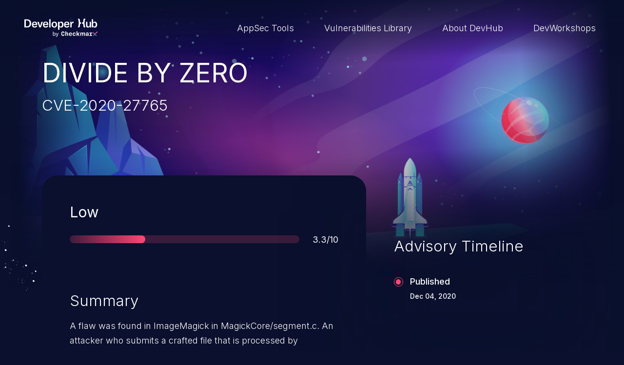

--- FILE ---
content_type: text/html; charset=UTF-8
request_url: https://devhub.checkmarx.com/cve-details/cve-2020-27765/
body_size: 7432
content:
<!doctype html>
<html lang="en-US">
<head>

	<!-- Start cookieyes banner -->
	<script id="cookieyes" type="text/javascript" src="https://cdn-cookieyes.com/client_data/b625465893342370098580f1/script.js"></script> <!-- End cookieyes banner -->

    <meta charset="UTF-8"/>
    <meta name="viewport" content="width=device-width, initial-scale=1"/>
    <meta name='robots' content='index, follow, max-image-preview:large, max-snippet:-1, max-video-preview:-1' />
	<style>img:is([sizes="auto" i], [sizes^="auto," i]) { contain-intrinsic-size: 3000px 1500px }</style>
	
	<!-- This site is optimized with the Yoast SEO plugin v26.7 - https://yoast.com/wordpress/plugins/seo/ -->
	<title>Divide By Zero in ImageMagick - CVE-2020-27765 - DevHub</title>
	<meta name="description" content="A flaw was found in ImageMagick in MagickCore/segment.c. An attacker who submits a crafted file that is processed by ImageMagick could trigger undefined behavior in the form of math division by zero. This would most likely lead to an impact to application availability, but could potentially cause other problems related to undefined behavior. This flaw affects ImageMagick versions prior to 7.0.9-0 and ImageMagick6 versions prior to 6.9.10-69." />
	<link rel="canonical" href="https://devhub.checkmarx.com/cve-details/cve-2020-27765/" />
	<meta property="og:locale" content="en_US" />
	<meta property="og:type" content="article" />
	<meta property="og:title" content="Divide By Zero in ImageMagick - CVE-2020-27765 - DevHub" />
	<meta property="og:description" content="A flaw was found in ImageMagick in MagickCore/segment.c. An attacker who submits a crafted file that is processed by ImageMagick could trigger undefined behavior in the form of math division by zero. This would most likely lead to an impact to application availability, but could potentially cause other problems related to undefined behavior. This flaw affects ImageMagick versions prior to 7.0.9-0 and ImageMagick6 versions prior to 6.9.10-69." />
	<meta property="og:url" content="https://devhub.checkmarx.com/cve-details/cve-2020-27765/" />
	<meta property="og:site_name" content="DevHub" />
	<meta property="article:modified_time" content="2023-01-09T05:39:17+00:00" />
	<meta name="twitter:card" content="summary_large_image" />
	<script type="application/ld+json" class="yoast-schema-graph">{"@context":"https://schema.org","@graph":[{"@type":"WebPage","@id":"https://devhub.checkmarx.com/cve-details/cve-2020-27765/","url":"https://devhub.checkmarx.com/cve-details/cve-2020-27765/","name":"Divide By Zero in ImageMagick - CVE-2020-27765 - DevHub","isPartOf":{"@id":"https://devhub.checkmarx.com/#website"},"datePublished":"2022-10-18T07:48:47+00:00","dateModified":"2023-01-09T05:39:17+00:00","description":"A flaw was found in ImageMagick in MagickCore/segment.c. An attacker who submits a crafted file that is processed by ImageMagick could trigger undefined behavior in the form of math division by zero. This would most likely lead to an impact to application availability, but could potentially cause other problems related to undefined behavior. This flaw affects ImageMagick versions prior to 7.0.9-0 and ImageMagick6 versions prior to 6.9.10-69.","breadcrumb":{"@id":"https://devhub.checkmarx.com/cve-details/cve-2020-27765/#breadcrumb"},"inLanguage":"en-US","potentialAction":[{"@type":"ReadAction","target":["https://devhub.checkmarx.com/cve-details/cve-2020-27765/"]}]},{"@type":"BreadcrumbList","@id":"https://devhub.checkmarx.com/cve-details/cve-2020-27765/#breadcrumb","itemListElement":[{"@type":"ListItem","position":1,"name":"Home","item":"https://devhub.checkmarx.com/"},{"@type":"ListItem","position":2,"name":"Divide By Zero in ImageMagick &#8211; CVE-2020-27765"}]},{"@type":"WebSite","@id":"https://devhub.checkmarx.com/#website","url":"https://devhub.checkmarx.com/","name":"DevHub","description":"Developer Hub by Checkmarx","publisher":{"@id":"https://devhub.checkmarx.com/#organization"},"potentialAction":[{"@type":"SearchAction","target":{"@type":"EntryPoint","urlTemplate":"https://devhub.checkmarx.com/?s={search_term_string}"},"query-input":{"@type":"PropertyValueSpecification","valueRequired":true,"valueName":"search_term_string"}}],"inLanguage":"en-US"},{"@type":"Organization","@id":"https://devhub.checkmarx.com/#organization","name":"Checkmarx","url":"https://devhub.checkmarx.com/","logo":{"@type":"ImageObject","inLanguage":"en-US","@id":"https://devhub.checkmarx.com/#/schema/logo/image/","url":"https://devhub.checkmarx.com/wp-content/uploads/2024/07/Pop_up_logo.png","contentUrl":"https://devhub.checkmarx.com/wp-content/uploads/2024/07/Pop_up_logo.png","width":1042,"height":1042,"caption":"Checkmarx"},"image":{"@id":"https://devhub.checkmarx.com/#/schema/logo/image/"}}]}</script>
	<!-- / Yoast SEO plugin. -->


<link rel='stylesheet' id='wp-block-library-css' href='https://devhub.checkmarx.com/wp-includes/css/dist/block-library/style.min.css?ver=6.8.3' type='text/css' media='all' />
<style id='wp-block-library-theme-inline-css' type='text/css'>
.wp-block-audio :where(figcaption){color:#555;font-size:13px;text-align:center}.is-dark-theme .wp-block-audio :where(figcaption){color:#ffffffa6}.wp-block-audio{margin:0 0 1em}.wp-block-code{border:1px solid #ccc;border-radius:4px;font-family:Menlo,Consolas,monaco,monospace;padding:.8em 1em}.wp-block-embed :where(figcaption){color:#555;font-size:13px;text-align:center}.is-dark-theme .wp-block-embed :where(figcaption){color:#ffffffa6}.wp-block-embed{margin:0 0 1em}.blocks-gallery-caption{color:#555;font-size:13px;text-align:center}.is-dark-theme .blocks-gallery-caption{color:#ffffffa6}:root :where(.wp-block-image figcaption){color:#555;font-size:13px;text-align:center}.is-dark-theme :root :where(.wp-block-image figcaption){color:#ffffffa6}.wp-block-image{margin:0 0 1em}.wp-block-pullquote{border-bottom:4px solid;border-top:4px solid;color:currentColor;margin-bottom:1.75em}.wp-block-pullquote cite,.wp-block-pullquote footer,.wp-block-pullquote__citation{color:currentColor;font-size:.8125em;font-style:normal;text-transform:uppercase}.wp-block-quote{border-left:.25em solid;margin:0 0 1.75em;padding-left:1em}.wp-block-quote cite,.wp-block-quote footer{color:currentColor;font-size:.8125em;font-style:normal;position:relative}.wp-block-quote:where(.has-text-align-right){border-left:none;border-right:.25em solid;padding-left:0;padding-right:1em}.wp-block-quote:where(.has-text-align-center){border:none;padding-left:0}.wp-block-quote.is-large,.wp-block-quote.is-style-large,.wp-block-quote:where(.is-style-plain){border:none}.wp-block-search .wp-block-search__label{font-weight:700}.wp-block-search__button{border:1px solid #ccc;padding:.375em .625em}:where(.wp-block-group.has-background){padding:1.25em 2.375em}.wp-block-separator.has-css-opacity{opacity:.4}.wp-block-separator{border:none;border-bottom:2px solid;margin-left:auto;margin-right:auto}.wp-block-separator.has-alpha-channel-opacity{opacity:1}.wp-block-separator:not(.is-style-wide):not(.is-style-dots){width:100px}.wp-block-separator.has-background:not(.is-style-dots){border-bottom:none;height:1px}.wp-block-separator.has-background:not(.is-style-wide):not(.is-style-dots){height:2px}.wp-block-table{margin:0 0 1em}.wp-block-table td,.wp-block-table th{word-break:normal}.wp-block-table :where(figcaption){color:#555;font-size:13px;text-align:center}.is-dark-theme .wp-block-table :where(figcaption){color:#ffffffa6}.wp-block-video :where(figcaption){color:#555;font-size:13px;text-align:center}.is-dark-theme .wp-block-video :where(figcaption){color:#ffffffa6}.wp-block-video{margin:0 0 1em}:root :where(.wp-block-template-part.has-background){margin-bottom:0;margin-top:0;padding:1.25em 2.375em}
</style>
<style id='classic-theme-styles-inline-css' type='text/css'>
/*! This file is auto-generated */
.wp-block-button__link{color:#fff;background-color:#32373c;border-radius:9999px;box-shadow:none;text-decoration:none;padding:calc(.667em + 2px) calc(1.333em + 2px);font-size:1.125em}.wp-block-file__button{background:#32373c;color:#fff;text-decoration:none}
</style>
<style id='global-styles-inline-css' type='text/css'>
:root{--wp--preset--aspect-ratio--square: 1;--wp--preset--aspect-ratio--4-3: 4/3;--wp--preset--aspect-ratio--3-4: 3/4;--wp--preset--aspect-ratio--3-2: 3/2;--wp--preset--aspect-ratio--2-3: 2/3;--wp--preset--aspect-ratio--16-9: 16/9;--wp--preset--aspect-ratio--9-16: 9/16;--wp--preset--color--black: #000000;--wp--preset--color--cyan-bluish-gray: #abb8c3;--wp--preset--color--white: #ffffff;--wp--preset--color--pale-pink: #f78da7;--wp--preset--color--vivid-red: #cf2e2e;--wp--preset--color--luminous-vivid-orange: #ff6900;--wp--preset--color--luminous-vivid-amber: #fcb900;--wp--preset--color--light-green-cyan: #7bdcb5;--wp--preset--color--vivid-green-cyan: #00d084;--wp--preset--color--pale-cyan-blue: #8ed1fc;--wp--preset--color--vivid-cyan-blue: #0693e3;--wp--preset--color--vivid-purple: #9b51e0;--wp--preset--gradient--vivid-cyan-blue-to-vivid-purple: linear-gradient(135deg,rgba(6,147,227,1) 0%,rgb(155,81,224) 100%);--wp--preset--gradient--light-green-cyan-to-vivid-green-cyan: linear-gradient(135deg,rgb(122,220,180) 0%,rgb(0,208,130) 100%);--wp--preset--gradient--luminous-vivid-amber-to-luminous-vivid-orange: linear-gradient(135deg,rgba(252,185,0,1) 0%,rgba(255,105,0,1) 100%);--wp--preset--gradient--luminous-vivid-orange-to-vivid-red: linear-gradient(135deg,rgba(255,105,0,1) 0%,rgb(207,46,46) 100%);--wp--preset--gradient--very-light-gray-to-cyan-bluish-gray: linear-gradient(135deg,rgb(238,238,238) 0%,rgb(169,184,195) 100%);--wp--preset--gradient--cool-to-warm-spectrum: linear-gradient(135deg,rgb(74,234,220) 0%,rgb(151,120,209) 20%,rgb(207,42,186) 40%,rgb(238,44,130) 60%,rgb(251,105,98) 80%,rgb(254,248,76) 100%);--wp--preset--gradient--blush-light-purple: linear-gradient(135deg,rgb(255,206,236) 0%,rgb(152,150,240) 100%);--wp--preset--gradient--blush-bordeaux: linear-gradient(135deg,rgb(254,205,165) 0%,rgb(254,45,45) 50%,rgb(107,0,62) 100%);--wp--preset--gradient--luminous-dusk: linear-gradient(135deg,rgb(255,203,112) 0%,rgb(199,81,192) 50%,rgb(65,88,208) 100%);--wp--preset--gradient--pale-ocean: linear-gradient(135deg,rgb(255,245,203) 0%,rgb(182,227,212) 50%,rgb(51,167,181) 100%);--wp--preset--gradient--electric-grass: linear-gradient(135deg,rgb(202,248,128) 0%,rgb(113,206,126) 100%);--wp--preset--gradient--midnight: linear-gradient(135deg,rgb(2,3,129) 0%,rgb(40,116,252) 100%);--wp--preset--font-size--small: 13px;--wp--preset--font-size--medium: 20px;--wp--preset--font-size--large: 36px;--wp--preset--font-size--x-large: 42px;--wp--preset--spacing--20: 0.44rem;--wp--preset--spacing--30: 0.67rem;--wp--preset--spacing--40: 1rem;--wp--preset--spacing--50: 1.5rem;--wp--preset--spacing--60: 2.25rem;--wp--preset--spacing--70: 3.38rem;--wp--preset--spacing--80: 5.06rem;--wp--preset--shadow--natural: 6px 6px 9px rgba(0, 0, 0, 0.2);--wp--preset--shadow--deep: 12px 12px 50px rgba(0, 0, 0, 0.4);--wp--preset--shadow--sharp: 6px 6px 0px rgba(0, 0, 0, 0.2);--wp--preset--shadow--outlined: 6px 6px 0px -3px rgba(255, 255, 255, 1), 6px 6px rgba(0, 0, 0, 1);--wp--preset--shadow--crisp: 6px 6px 0px rgba(0, 0, 0, 1);}:where(.is-layout-flex){gap: 0.5em;}:where(.is-layout-grid){gap: 0.5em;}body .is-layout-flex{display: flex;}.is-layout-flex{flex-wrap: wrap;align-items: center;}.is-layout-flex > :is(*, div){margin: 0;}body .is-layout-grid{display: grid;}.is-layout-grid > :is(*, div){margin: 0;}:where(.wp-block-columns.is-layout-flex){gap: 2em;}:where(.wp-block-columns.is-layout-grid){gap: 2em;}:where(.wp-block-post-template.is-layout-flex){gap: 1.25em;}:where(.wp-block-post-template.is-layout-grid){gap: 1.25em;}.has-black-color{color: var(--wp--preset--color--black) !important;}.has-cyan-bluish-gray-color{color: var(--wp--preset--color--cyan-bluish-gray) !important;}.has-white-color{color: var(--wp--preset--color--white) !important;}.has-pale-pink-color{color: var(--wp--preset--color--pale-pink) !important;}.has-vivid-red-color{color: var(--wp--preset--color--vivid-red) !important;}.has-luminous-vivid-orange-color{color: var(--wp--preset--color--luminous-vivid-orange) !important;}.has-luminous-vivid-amber-color{color: var(--wp--preset--color--luminous-vivid-amber) !important;}.has-light-green-cyan-color{color: var(--wp--preset--color--light-green-cyan) !important;}.has-vivid-green-cyan-color{color: var(--wp--preset--color--vivid-green-cyan) !important;}.has-pale-cyan-blue-color{color: var(--wp--preset--color--pale-cyan-blue) !important;}.has-vivid-cyan-blue-color{color: var(--wp--preset--color--vivid-cyan-blue) !important;}.has-vivid-purple-color{color: var(--wp--preset--color--vivid-purple) !important;}.has-black-background-color{background-color: var(--wp--preset--color--black) !important;}.has-cyan-bluish-gray-background-color{background-color: var(--wp--preset--color--cyan-bluish-gray) !important;}.has-white-background-color{background-color: var(--wp--preset--color--white) !important;}.has-pale-pink-background-color{background-color: var(--wp--preset--color--pale-pink) !important;}.has-vivid-red-background-color{background-color: var(--wp--preset--color--vivid-red) !important;}.has-luminous-vivid-orange-background-color{background-color: var(--wp--preset--color--luminous-vivid-orange) !important;}.has-luminous-vivid-amber-background-color{background-color: var(--wp--preset--color--luminous-vivid-amber) !important;}.has-light-green-cyan-background-color{background-color: var(--wp--preset--color--light-green-cyan) !important;}.has-vivid-green-cyan-background-color{background-color: var(--wp--preset--color--vivid-green-cyan) !important;}.has-pale-cyan-blue-background-color{background-color: var(--wp--preset--color--pale-cyan-blue) !important;}.has-vivid-cyan-blue-background-color{background-color: var(--wp--preset--color--vivid-cyan-blue) !important;}.has-vivid-purple-background-color{background-color: var(--wp--preset--color--vivid-purple) !important;}.has-black-border-color{border-color: var(--wp--preset--color--black) !important;}.has-cyan-bluish-gray-border-color{border-color: var(--wp--preset--color--cyan-bluish-gray) !important;}.has-white-border-color{border-color: var(--wp--preset--color--white) !important;}.has-pale-pink-border-color{border-color: var(--wp--preset--color--pale-pink) !important;}.has-vivid-red-border-color{border-color: var(--wp--preset--color--vivid-red) !important;}.has-luminous-vivid-orange-border-color{border-color: var(--wp--preset--color--luminous-vivid-orange) !important;}.has-luminous-vivid-amber-border-color{border-color: var(--wp--preset--color--luminous-vivid-amber) !important;}.has-light-green-cyan-border-color{border-color: var(--wp--preset--color--light-green-cyan) !important;}.has-vivid-green-cyan-border-color{border-color: var(--wp--preset--color--vivid-green-cyan) !important;}.has-pale-cyan-blue-border-color{border-color: var(--wp--preset--color--pale-cyan-blue) !important;}.has-vivid-cyan-blue-border-color{border-color: var(--wp--preset--color--vivid-cyan-blue) !important;}.has-vivid-purple-border-color{border-color: var(--wp--preset--color--vivid-purple) !important;}.has-vivid-cyan-blue-to-vivid-purple-gradient-background{background: var(--wp--preset--gradient--vivid-cyan-blue-to-vivid-purple) !important;}.has-light-green-cyan-to-vivid-green-cyan-gradient-background{background: var(--wp--preset--gradient--light-green-cyan-to-vivid-green-cyan) !important;}.has-luminous-vivid-amber-to-luminous-vivid-orange-gradient-background{background: var(--wp--preset--gradient--luminous-vivid-amber-to-luminous-vivid-orange) !important;}.has-luminous-vivid-orange-to-vivid-red-gradient-background{background: var(--wp--preset--gradient--luminous-vivid-orange-to-vivid-red) !important;}.has-very-light-gray-to-cyan-bluish-gray-gradient-background{background: var(--wp--preset--gradient--very-light-gray-to-cyan-bluish-gray) !important;}.has-cool-to-warm-spectrum-gradient-background{background: var(--wp--preset--gradient--cool-to-warm-spectrum) !important;}.has-blush-light-purple-gradient-background{background: var(--wp--preset--gradient--blush-light-purple) !important;}.has-blush-bordeaux-gradient-background{background: var(--wp--preset--gradient--blush-bordeaux) !important;}.has-luminous-dusk-gradient-background{background: var(--wp--preset--gradient--luminous-dusk) !important;}.has-pale-ocean-gradient-background{background: var(--wp--preset--gradient--pale-ocean) !important;}.has-electric-grass-gradient-background{background: var(--wp--preset--gradient--electric-grass) !important;}.has-midnight-gradient-background{background: var(--wp--preset--gradient--midnight) !important;}.has-small-font-size{font-size: var(--wp--preset--font-size--small) !important;}.has-medium-font-size{font-size: var(--wp--preset--font-size--medium) !important;}.has-large-font-size{font-size: var(--wp--preset--font-size--large) !important;}.has-x-large-font-size{font-size: var(--wp--preset--font-size--x-large) !important;}
:where(.wp-block-post-template.is-layout-flex){gap: 1.25em;}:where(.wp-block-post-template.is-layout-grid){gap: 1.25em;}
:where(.wp-block-columns.is-layout-flex){gap: 2em;}:where(.wp-block-columns.is-layout-grid){gap: 2em;}
:root :where(.wp-block-pullquote){font-size: 1.5em;line-height: 1.6;}
</style>
<link rel='stylesheet' id='twa-autocss____bootstrap-css' href='https://devhub.checkmarx.com/wp-content/themes/tyco-wp/auto-dist/autocss____bootstrap.3986d64b0c3b48330a6e.css?ver=6.8.3' type='text/css' media='all' />
<link rel='stylesheet' id='twa-autocss____general-css' href='https://devhub.checkmarx.com/wp-content/themes/tyco-wp/auto-dist/autocss____general.2e004b921cd352c469f0.css?ver=6.8.3' type='text/css' media='all' />
<link rel='stylesheet' id='twa-autocss____single-cve-css' href='https://devhub.checkmarx.com/wp-content/themes/tyco-wp/auto-dist/autocss____single-cve.bac9d3749b7ebd3dc7b6.css?ver=6.8.3' type='text/css' media='all' />
<link rel="https://api.w.org/" href="https://devhub.checkmarx.com/wp-json/" /><link rel="alternate" title="JSON" type="application/json" href="https://devhub.checkmarx.com/wp-json/wp/v2/cve-details/58006" /><link rel="EditURI" type="application/rsd+xml" title="RSD" href="https://devhub.checkmarx.com/xmlrpc.php?rsd" />
<link rel='shortlink' href='https://devhub.checkmarx.com/?p=58006' />
<link rel="alternate" title="oEmbed (JSON)" type="application/json+oembed" href="https://devhub.checkmarx.com/wp-json/oembed/1.0/embed?url=https%3A%2F%2Fdevhub.checkmarx.com%2Fcve-details%2Fcve-2020-27765%2F" />
<link rel="alternate" title="oEmbed (XML)" type="text/xml+oembed" href="https://devhub.checkmarx.com/wp-json/oembed/1.0/embed?url=https%3A%2F%2Fdevhub.checkmarx.com%2Fcve-details%2Fcve-2020-27765%2F&#038;format=xml" />
<link rel="icon" href="https://devhub.checkmarx.com/wp-content/uploads/2022/10/Favicon-DevSecHub-1.png" sizes="32x32" />
<link rel="icon" href="https://devhub.checkmarx.com/wp-content/uploads/2022/10/Favicon-DevSecHub-1.png" sizes="192x192" />
<link rel="apple-touch-icon" href="https://devhub.checkmarx.com/wp-content/uploads/2022/10/Favicon-DevSecHub-1.png" />
<meta name="msapplication-TileImage" content="https://devhub.checkmarx.com/wp-content/uploads/2022/10/Favicon-DevSecHub-1.png" />
	<script>
		let ajaxurl = '/wp-admin/admin-ajax.php';
	</script>
<!--
	<script async src="https://www.googletagmanager.com/gtag/js?id=G-FYEZEK9EDR"></script>
	<script>
		window.dataLayer = window.dataLayer || [];
		function gtag() {dataLayer.push( arguments );}
		gtag( 'js', new Date() );
		gtag( 'config', 'G-FYEZEK9EDR' );
	</script>
	 -->
	
<!-- Google tag (gtag.js) -->
<script async src="https://www.googletagmanager.com/gtag/js?id=G-TGCYJYTE53"></script>
<script>
  window.dataLayer = window.dataLayer || [];
  function gtag(){dataLayer.push(arguments);}
  gtag('js', new Date());

  gtag('config', 'G-TGCYJYTE53');
</script>
</head>

<body class="wp-singular cve-details-template-default single single-cve-details postid-58006 wp-theme-tyco-wp">

<a id="move-to-main" class="visually-hidden-focusable" href="#main">Skip to main content</a>
<header id="header">
	<nav class="navbar navbar-expand-lg" aria-label="Main navigation">
		<div class="container-fluid">

			<a class="navbar-brand" href="https://devhub.checkmarx.com" title="Goto website home page">
				<img data-src="https://devhub.checkmarx.com/wp-content/themes/tyco-wp/assets/images/logo-devhub-light.svg" alt="Developer Hub by Checkmarx" width="200" height="50" class="lazy">
			</a>

			
				<span class="navbar-toggler">
					<input type="checkbox" data-bs-toggle="modal" data-bs-target="#navbarMenu" aria-label="Toggle navigation menu">
					 <span class="hamburger-box">
						 <span class="hamburger-inner"></span>
						 <span class="hamburger-inner"></span>
						 <span class="hamburger-inner"></span>
					 </span>
				</span>


				<div class="modal fade" tabindex="-1" aria-hidden="true" id="navbarMenu">
					<div class="modal-dialog modal-dialog-centered">
						<div class="modal-content">
							<ul class="navbar-nav" role="menubar">
																	<li class="nav-item" role="none">
										<a class="nav-link " role="menuitem"  href="https://devhub.checkmarx.com/dev-tools-lobby/" target="">
											AppSec Tools										</a>
									</li>
																	<li class="nav-item" role="none">
										<a class="nav-link " role="menuitem"  href="https://devhub.checkmarx.com/advisories/" target="">
											Vulnerabilities Library										</a>
									</li>
																	<li class="nav-item" role="none">
										<a class="nav-link " role="menuitem"  href="https://devhub.checkmarx.com/about/" target="">
											About DevHub										</a>
									</li>
																	<li class="nav-item" role="none">
										<a class="nav-link " role="menuitem"  href="https://workshops.checkmarx.com" target="">
											DevWorkshops										</a>
									</li>
															</ul>
						</div>
					</div>
				</div>

				<div class="navbar-collapse">
					<ul class="navbar-nav" role="menubar">
													<li class="nav-item" role="none">
								<a class="nav-link " role="menuitem"  href="https://devhub.checkmarx.com/dev-tools-lobby/" target="">
									AppSec Tools								</a>
							</li>
													<li class="nav-item" role="none">
								<a class="nav-link " role="menuitem"  href="https://devhub.checkmarx.com/advisories/" target="">
									Vulnerabilities Library								</a>
							</li>
													<li class="nav-item" role="none">
								<a class="nav-link " role="menuitem"  href="https://devhub.checkmarx.com/about/" target="">
									About DevHub								</a>
							</li>
													<li class="nav-item" role="none">
								<a class="nav-link " role="menuitem"  href="https://workshops.checkmarx.com" target="">
									DevWorkshops								</a>
							</li>
											</ul>
				</div>
					</div>
	</nav>
</header>

<main id="main" >

	<div class="hero-wrapper scroll-th-track" data-th-offset="1" data-th-duration="1.5">
		<section id="hero" class="scroll-track scroll-sec-track" data-boolean="true" data-revert="true" data-sec-offset="1.1" data-sec-scroll-end="false">
			<div class="hero-background">
				<div class="hero-background-wrap">
					<img data-src="https://devhub.checkmarx.com/wp-content/themes/tyco-wp/assets/images/heroes/cve-hero.svg" alt="" width="2560" height="1489" aria-hidden="true" role="presentation" class="lazy bg">
					<span class="engine"></span>
					<img data-src="https://devhub.checkmarx.com/wp-content/themes/tyco-wp/assets/images/heroes/spaceship.svg" alt="" width="170" height="373" aria-hidden="true" role="presentation" class="lazy rocket">
				</div>
			</div>
		</section>
	</div>

	<section id="cve-header" class="scroll-track step-reveal" data-boolean="true">
		<div class="container">
			<h1><span>Divide By Zero </span></h1>

							<h2>CVE-2020-27765</h2>
			
					</div>
	</section>


	<section id="cve-info" class="scroll-track" data-duration="1" data-offset=".5">

		<img data-src="https://devhub.checkmarx.com/wp-content/themes/tyco-wp/assets/images/backgrounds/stars.svg" class="lazy stars" alt="" role="presentation" aria-hidden="true" width="226" height="192">
		<img data-src="https://devhub.checkmarx.com/wp-content/themes/tyco-wp/assets/images/backgrounds/small-rock.svg" class="lazy small-rock" alt="" role="presentation" aria-hidden="true" width="26" height="58">

		<div class="container">

			<img data-src="https://devhub.checkmarx.com/wp-content/themes/tyco-wp/assets/images/backgrounds/stars.svg" class="lazy stars" alt="" role="presentation" aria-hidden="true" width="226" height="192">

			<div class="cve-card scroll-track" data-boolean="true">

				<div class="cve-card__progressbar" style="--bar-total:33%">
					<div class="cve-card__score">
													<span class="priority"><span class="visually-hidden">Severity </span>Low</span>
											</div>
					<div class="cve-card__score progress__score">
						<div class="progress" aria-hidden="true" role="presentation">
							<div class="progress-bar"></div>
						</div>
						<span class="score"><span class="visually-hidden">Score </span>3.3/10</span>
					</div>
				</div>


									<div class="summary scroll-track step-reveal" data-boolean="true">
						<h2>Summary</h2>
						<p class="info truncate">A flaw was found in ImageMagick in MagickCore/segment.c. An attacker who submits a crafted file that is processed by ImageMagick could trigger undefined behavior in the form of math division by zero. This would most likely lead to an impact to application availability, but could potentially cause other problems related to undefined behavior. This flaw affects ImageMagick versions prior to 7.0.9-0 and ImageMagick6 versions prior to 6.9.10-69.</p>
					</div>
				



									<ul class="cvss-list scroll-track step-reveal" data-boolean="true">
													<li>
							<span class="icon">
								<svg aria-hidden="true" role="presentation">
									<use xlink:href="#icon-attack-complexity"></use>
								</svg>
							</span>
								<label for="cvss-attackComplexity">Attack Complexity:</label>
								<span id="cvss-attackComplexity">LOW</span>
							</li>
													<li>
							<span class="icon">
								<svg aria-hidden="true" role="presentation">
									<use xlink:href="#icon-attack-vector"></use>
								</svg>
							</span>
								<label for="cvss-attackVector">Attack Vector:</label>
								<span id="cvss-attackVector">LOCAL</span>
							</li>
													<li>
							<span class="icon">
								<svg aria-hidden="true" role="presentation">
									<use xlink:href="#icon-integrity"></use>
								</svg>
							</span>
								<label for="cvss-integrityImpact">Integrity Impact:</label>
								<span id="cvss-integrityImpact">NONE</span>
							</li>
													<li>
							<span class="icon">
								<svg aria-hidden="true" role="presentation">
									<use xlink:href="#icon-scope"></use>
								</svg>
							</span>
								<label for="cvss-scope">Scope:</label>
								<span id="cvss-scope">UNCHANGED</span>
							</li>
													<li>
							<span class="icon">
								<svg aria-hidden="true" role="presentation">
									<use xlink:href="#icon-user"></use>
								</svg>
							</span>
								<label for="cvss-userInteraction">User Interaction:</label>
								<span id="cvss-userInteraction">REQUIRED</span>
							</li>
													<li>
							<span class="icon">
								<svg aria-hidden="true" role="presentation">
									<use xlink:href="#icon-privileges"></use>
								</svg>
							</span>
								<label for="cvss-privilegesRequired">Privileges Required:</label>
								<span id="cvss-privilegesRequired">NONE</span>
							</li>
													<li>
							<span class="icon">
								<svg aria-hidden="true" role="presentation">
									<use xlink:href="#icon-confidentiality"></use>
								</svg>
							</span>
								<label for="cvss-confidentialityImpact">Confidentiality Impact:</label>
								<span id="cvss-confidentialityImpact">NONE</span>
							</li>
													<li>
							<span class="icon">
								<svg aria-hidden="true" role="presentation">
									<use xlink:href="#icon-availability"></use>
								</svg>
							</span>
								<label for="cvss-availabilityImpact">Availability Impact:</label>
								<span id="cvss-availabilityImpact">LOW</span>
							</li>
											</ul>
				
				<span class="hr" role="presentation" aria-hidden="true"></span>


									<div class="cwe scroll-track step-reveal" data-boolean="true">
						<h2>CWE-369 - Divide By Zero</h2>
						<p class="info truncate">The product divides a value by&nbsp;zero.</p>
					</div>
				




									<div class="references">
						<h2>References</h2>
						<ul class="references-list inline-list scroll-track step-reveal" data-boolean="true">
															<li>
								<span class="icon">
									<svg aria-hidden="true" role="presentation">
										<use xlink:href="#icon-issue"></use>
									</svg>
								</span>
									<a href="https://bugzilla.redhat.com/show_bug.cgi?id=1894684" target="_blank" class="arrow-link">
										<span>Issue</span>
										<svg aria-hidden="true" role="presentation">
											<use xlink:href="#arrow-right"></use>
										</svg>
									</a>
								</li>
															<li>
								<span class="icon">
									<svg aria-hidden="true" role="presentation">
										<use xlink:href="#icon-issue"></use>
									</svg>
								</span>
									<a href="https://github.com/ImageMagick/ImageMagick/issues/1730" target="_blank" class="arrow-link">
										<span>Issue</span>
										<svg aria-hidden="true" role="presentation">
											<use xlink:href="#arrow-right"></use>
										</svg>
									</a>
								</li>
															<li>
								<span class="icon">
									<svg aria-hidden="true" role="presentation">
										<use xlink:href="#icon-advisory"></use>
									</svg>
								</span>
									<a href="https://ubuntu.com/security/CVE-2020-27765" target="_blank" class="arrow-link">
										<span>Advisory</span>
										<svg aria-hidden="true" role="presentation">
											<use xlink:href="#arrow-right"></use>
										</svg>
									</a>
								</li>
													</ul>
					</div>
							</div>


			<div class="cve-aside">


									<div class="advisory scroll-track" data-boolean="true">
						<h2>Advisory Timeline</h2>

						<ul class="timeline-list step-reveal">
															<li>
									<span role="presentation" aria-hidden="true" class="dot"></span>
									<span class="item">
								Published								<time>Dec 04, 2020</time>
							</span>
								</li>
													</ul>

					</div>
				
			</div>
		</div>

	</section>

	<aside id="suggested-tools" class="scroll-track step-reveal" data-boolean="true">
		<div class="container text-center">
			<h2 class="uppercase">Explore new galaxies</h2>

			<div class="swiper">
				<ul class="list-unstyled swiper-wrapper">
											<li class="swiper-slide">
							
<div class="card card-minimal">
	<div class="card-body">
		<h3 class="card-title">
					<a class="stretched-link" href="https://devhub.checkmarx.com/tool/chainjacking/">ChainJacking</a>
				</h3>
					<ul class="inline-list">
									<li class="badge bg-outline-secondary">Free download</li>
									<li class="badge bg-outline-secondary">Supply Chain Security</li>
							</ul>
			</div>
</div>
						</li>
											<li class="swiper-slide">
							
<div class="card card-minimal">
	<div class="card-body">
		<h3 class="card-title">
					<a class="stretched-link" href="https://devhub.checkmarx.com/tool/jetbrains-ide/">JetBrains IDE</a>
				</h3>
					<ul class="inline-list">
									<li class="badge bg-outline-secondary">Free download</li>
									<li class="badge bg-outline-secondary">IDE plugin</li>
							</ul>
			</div>
</div>
						</li>
											<li class="swiper-slide">
							
<div class="card card-minimal">
	<div class="card-body">
		<h3 class="card-title">
					<a class="stretched-link" href="https://devhub.checkmarx.com/tool/kics-saas/">KICS SaaS</a>
				</h3>
					<ul class="inline-list">
									<li class="badge bg-outline-secondary">IaC</li>
							</ul>
			</div>
</div>
						</li>
									</ul>
			</div>

		</div>
	</aside>

	<div id="cve-footer">
		<div class="hero-background">
			<div class="hero-background-wrap">
				<img data-src="https://devhub.checkmarx.com/wp-content/themes/tyco-wp/assets/images/backgrounds/cve-footer.svg" alt="" width="2560" height="1573" aria-hidden="true" role="presentation" class="lazy">
			</div>
		</div>
	</div>


</main>

<footer id="footer">
	<div class="container-fluid">
		<a class="logo" href="https://devhub.checkmarx.com" title="Goto website home page">
			<img data-src="https://devhub.checkmarx.com/wp-content/themes/tyco-wp/assets/images/logo-devhub-light.svg" alt="Developer Hub by Checkmarx" width="200" height="50" class="lazy">
		</a>

		
			<ul class="navbar-nav" role="menubar">
									<li class="nav-item" role="none">
						<a class="nav-link " role="menuitem"  href="https://devhub.checkmarx.com/dev-tools-lobby/" target="">
							DevSec Tools						</a>
					</li>
									<li class="nav-item" role="none">
						<a class="nav-link " role="menuitem"  href="https://devhub.checkmarx.com/advisories/" target="">
							Vulnerabilities DB						</a>
					</li>
									<li class="nav-item" role="none">
						<a class="nav-link " role="menuitem"  href="https://devhub.checkmarx.com/webinars-events/" target="">
							Webinars & Events						</a>
					</li>
									<li class="nav-item" role="none">
						<a class="nav-link " role="menuitem"  href="https://devhub.checkmarx.com/about/" target="">
							About						</a>
					</li>
							</ul>

		
		<div class="newsletter">
			<h2 class="uppercase">Stay up to date with our newsletter!</h2>
			<form id="newsletter-form" novalidate="novalidate">
				<div class="form-regular">
					<input type="email" class="form-control" id="newsletter-email" placeholder="Your Email..." required aria-required="true">
					<label for="floatingInput" class="visually-hidden">Your Email...</label>

					<button type="submit" class="btn btn-submit">
						<span class="visually-hidden">Submit form</span>
						<svg aria-hidden="true" role="presentation">
							<use xlink:href="#arrow-right"></use>
						</svg>
					</button>
				</div>
				<span id="newsletter-form-message" aria-live="assertive" role="alert"></span>
			</form>
		</div>

		<div class="social">
							<a href="https://checkmarx.com/" target="_blank">Checkmarx Website</a>
			
							<ul class="inline-list">
											<li>
							<a href="https://www.youtube.com/user/CheckmarxResearchLab" target="_blank" title="Follow us on Youtube">
								<svg aria-hidden="true" role="presentation">
									<use xlink:href="#icon-youtube"></use>
								</svg>
							</a>
						</li>
											<li>
							<a href="https://twitter.com/checkmarx" target="_blank" title="Follow us on Twitter">
								<svg aria-hidden="true" role="presentation">
									<use xlink:href="#icon-twitter"></use>
								</svg>
							</a>
						</li>
											<li>
							<a href="https://www.facebook.com/Checkmarx.Source.Code.Analysis" target="_blank" title="Follow us on Facebook">
								<svg aria-hidden="true" role="presentation">
									<use xlink:href="#icon-facebook"></use>
								</svg>
							</a>
						</li>
											<li>
							<a href="https://www.linkedin.com/company/checkmarx" target="_blank" title="Follow us on Linkedin">
								<svg aria-hidden="true" role="presentation">
									<use xlink:href="#icon-linkedin"></use>
								</svg>
							</a>
						</li>
									</ul>
					</div>

		
			<ul class="navbar-nav submenu" role="menubar">
									<li class="nav-item" role="none">
						<a class="nav-link " role="menuitem"  href="https://devhub.checkmarx.com/terms-conditions/" target="">
							Terms &#038; conditions						</a>
					</li>
									<li class="nav-item" role="none">
						<a class="nav-link " role="menuitem"  href="https://devhub.checkmarx.com/disclosure-policy/" target="">
							Vulnerability Disclosure Policy						</a>
					</li>
									<li class="nav-item" role="none">
						<a class="nav-link " role="menuitem"  href="https://devhub.checkmarx.com/privacy-policy/" target="">
							Privacy Policy						</a>
					</li>
							</ul>

		
	</div>
</footer>
<script>window.tyco__JS_smdi = {"temp_uri":"https:\/\/devhub.checkmarx.com\/wp-content\/themes\/tyco-wp"};</script><script>window.tyco__JS_lng = {"read_more":"Show more","read_less":"Show less","form_validator_errors":{"filter_email":"Please enter a valid email address."},"newsletter_success":"Thanks for joining our newsletter!"};</script><script type="speculationrules">
{"prefetch":[{"source":"document","where":{"and":[{"href_matches":"\/*"},{"not":{"href_matches":["\/wp-*.php","\/wp-admin\/*","\/wp-content\/uploads\/*","\/wp-content\/*","\/wp-content\/plugins\/*","\/wp-content\/themes\/tyco-wp\/*","\/*\\?(.+)"]}},{"not":{"selector_matches":"a[rel~=\"nofollow\"]"}},{"not":{"selector_matches":".no-prefetch, .no-prefetch a"}}]},"eagerness":"conservative"}]}
</script>
<script type="text/javascript" src="https://devhub.checkmarx.com/wp-content/themes/tyco-wp/auto-dist/bootstrap.3fb88e76ad3b78d78d4d.js?ver=6.8.3" id="twa-bootstrap-js"></script>
<script type="text/javascript" src="https://devhub.checkmarx.com/wp-content/themes/tyco-wp/auto-dist/theme_shared.245028faf4a0d766cdda.js?ver=6.8.3" id="twa-theme_shared-js"></script>
<script type="text/javascript" src="https://devhub.checkmarx.com/wp-content/themes/tyco-wp/auto-dist/single-cve.db0982c421a2f7ab8097.js?ver=6.8.3" id="twa-single-cve-js"></script>
</body>
</html>


--- FILE ---
content_type: text/css
request_url: https://devhub.checkmarx.com/wp-content/themes/tyco-wp/auto-dist/autocss____general.2e004b921cd352c469f0.css?ver=6.8.3
body_size: 9553
content:
@import url(https://fonts.googleapis.com/css2?family=Inter:wght@300;400;500;600;700&display=swap);
/**
 * Swiper 7.2.0
 * Most modern mobile touch slider and framework with hardware accelerated transitions
 * https://swiperjs.com
 *
 * Copyright 2014-2021 Vladimir Kharlampidi
 *
 * Released under the MIT License
 *
 * Released on: October 27, 2021
 */

@font-face{font-family:swiper-icons;src:url("data:application/font-woff;charset=utf-8;base64, [base64]//wADZ2x5ZgAAAywAAADMAAAD2MHtryVoZWFkAAABbAAAADAAAAA2E2+eoWhoZWEAAAGcAAAAHwAAACQC9gDzaG10eAAAAigAAAAZAAAArgJkABFsb2NhAAAC0AAAAFoAAABaFQAUGG1heHAAAAG8AAAAHwAAACAAcABAbmFtZQAAA/gAAAE5AAACXvFdBwlwb3N0AAAFNAAAAGIAAACE5s74hXjaY2BkYGAAYpf5Hu/j+W2+MnAzMYDAzaX6QjD6/4//Bxj5GA8AuRwMYGkAPywL13jaY2BkYGA88P8Agx4j+/8fQDYfA1AEBWgDAIB2BOoAeNpjYGRgYNBh4GdgYgABEMnIABJzYNADCQAACWgAsQB42mNgYfzCOIGBlYGB0YcxjYGBwR1Kf2WQZGhhYGBiYGVmgAFGBiQQkOaawtDAoMBQxXjg/wEGPcYDDA4wNUA2CCgwsAAAO4EL6gAAeNpj2M0gyAACqxgGNWBkZ2D4/wMA+xkDdgAAAHjaY2BgYGaAYBkGRgYQiAHyGMF8FgYHIM3DwMHABGQrMOgyWDLEM1T9/w8UBfEMgLzE////P/5//f/V/xv+r4eaAAeMbAxwIUYmIMHEgKYAYjUcsDAwsLKxc3BycfPw8jEQA/[base64]/uznmfPFBNODM2K7MTQ45YEAZqGP81AmGGcF3iPqOop0r1SPTaTbVkfUe4HXj97wYE+yNwWYxwWu4v1ugWHgo3S1XdZEVqWM7ET0cfnLGxWfkgR42o2PvWrDMBSFj/IHLaF0zKjRgdiVMwScNRAoWUoH78Y2icB/yIY09An6AH2Bdu/UB+yxopYshQiEvnvu0dURgDt8QeC8PDw7Fpji3fEA4z/PEJ6YOB5hKh4dj3EvXhxPqH/SKUY3rJ7srZ4FZnh1PMAtPhwP6fl2PMJMPDgeQ4rY8YT6Gzao0eAEA409DuggmTnFnOcSCiEiLMgxCiTI6Cq5DZUd3Qmp10vO0LaLTd2cjN4fOumlc7lUYbSQcZFkutRG7g6JKZKy0RmdLY680CDnEJ+UMkpFFe1RN7nxdVpXrC4aTtnaurOnYercZg2YVmLN/d/gczfEimrE/fs/bOuq29Zmn8tloORaXgZgGa78yO9/cnXm2BpaGvq25Dv9S4E9+5SIc9PqupJKhYFSSl47+Qcr1mYNAAAAeNptw0cKwkAAAMDZJA8Q7OUJvkLsPfZ6zFVERPy8qHh2YER+3i/BP83vIBLLySsoKimrqKqpa2hp6+jq6RsYGhmbmJqZSy0sraxtbO3sHRydnEMU4uR6yx7JJXveP7WrDycAAAAAAAH//wACeNpjYGRgYOABYhkgZgJCZgZNBkYGLQZtIJsFLMYAAAw3ALgAeNolizEKgDAQBCchRbC2sFER0YD6qVQiBCv/H9ezGI6Z5XBAw8CBK/m5iQQVauVbXLnOrMZv2oLdKFa8Pjuru2hJzGabmOSLzNMzvutpB3N42mNgZGBg4GKQYzBhYMxJLMlj4GBgAYow/P/PAJJhLM6sSoWKfWCAAwDAjgbRAAB42mNgYGBkAIIbCZo5IPrmUn0hGA0AO8EFTQAA");font-weight:400;font-style:normal}:root{--swiper-theme-color:#007aff}.swiper{margin-left:auto;margin-right:auto;position:relative;overflow:hidden;list-style:none;padding:0;z-index:1}.swiper-vertical>.swiper-wrapper{flex-direction:column}.swiper-wrapper{position:relative;width:100%;height:100%;z-index:1;display:flex;transition-property:transform;box-sizing:content-box}.swiper-android .swiper-slide,.swiper-wrapper{transform:translate3d(0px,0,0)}.swiper-pointer-events{touch-action:pan-y}.swiper-pointer-events.swiper-vertical{touch-action:pan-x}.swiper-slide{flex-shrink:0;width:100%;height:100%;position:relative;transition-property:transform}.swiper-slide-invisible-blank{visibility:hidden}.swiper-autoheight,.swiper-autoheight .swiper-slide{height:auto}.swiper-autoheight .swiper-wrapper{align-items:flex-start;transition-property:transform,height}.swiper-3d,.swiper-3d.swiper-css-mode .swiper-wrapper{perspective:1200px}.swiper-3d .swiper-cube-shadow,.swiper-3d .swiper-slide,.swiper-3d .swiper-slide-shadow,.swiper-3d .swiper-slide-shadow-bottom,.swiper-3d .swiper-slide-shadow-left,.swiper-3d .swiper-slide-shadow-right,.swiper-3d .swiper-slide-shadow-top,.swiper-3d .swiper-wrapper{transform-style:preserve-3d}.swiper-3d .swiper-slide-shadow,.swiper-3d .swiper-slide-shadow-bottom,.swiper-3d .swiper-slide-shadow-left,.swiper-3d .swiper-slide-shadow-right,.swiper-3d .swiper-slide-shadow-top{position:absolute;left:0;top:0;width:100%;height:100%;pointer-events:none;z-index:10}.swiper-3d .swiper-slide-shadow{background:rgba(0,0,0,.15)}.swiper-3d .swiper-slide-shadow-left{background-image:linear-gradient(to left,rgba(0,0,0,.5),rgba(0,0,0,0))}.swiper-3d .swiper-slide-shadow-right{background-image:linear-gradient(to right,rgba(0,0,0,.5),rgba(0,0,0,0))}.swiper-3d .swiper-slide-shadow-top{background-image:linear-gradient(to top,rgba(0,0,0,.5),rgba(0,0,0,0))}.swiper-3d .swiper-slide-shadow-bottom{background-image:linear-gradient(to bottom,rgba(0,0,0,.5),rgba(0,0,0,0))}.swiper-css-mode>.swiper-wrapper{overflow:auto;scrollbar-width:none;-ms-overflow-style:none}.swiper-css-mode>.swiper-wrapper::-webkit-scrollbar{display:none}.swiper-css-mode>.swiper-wrapper>.swiper-slide{scroll-snap-align:start start}.swiper-horizontal.swiper-css-mode>.swiper-wrapper{scroll-snap-type:x mandatory}.swiper-vertical.swiper-css-mode>.swiper-wrapper{scroll-snap-type:y mandatory}.swiper-centered>.swiper-wrapper::before{content:'';flex-shrink:0;order:9999}.swiper-centered.swiper-horizontal>.swiper-wrapper>.swiper-slide:first-child{margin-inline-start:var(--swiper-centered-offset-before)}.swiper-centered.swiper-horizontal>.swiper-wrapper::before{height:100%;min-height:1px;width:var(--swiper-centered-offset-after)}.swiper-centered.swiper-vertical>.swiper-wrapper>.swiper-slide:first-child{margin-block-start:var(--swiper-centered-offset-before)}.swiper-centered.swiper-vertical>.swiper-wrapper::before{width:100%;min-width:1px;height:var(--swiper-centered-offset-after)}.swiper-centered>.swiper-wrapper>.swiper-slide{scroll-snap-align:center center}.swiper-virtual.swiper-css-mode .swiper-wrapper::after{content:'';position:absolute;left:0;top:0;pointer-events:none}.swiper-virtual.swiper-css-mode.swiper-horizontal .swiper-wrapper::after{height:1px;width:var(--swiper-virtual-size)}.swiper-virtual.swiper-css-mode.swiper-vertical .swiper-wrapper::after{width:1px;height:var(--swiper-virtual-size)}:root{--swiper-navigation-size:44px}.swiper-button-next,.swiper-button-prev{position:absolute;top:50%;width:calc(var(--swiper-navigation-size)/ 44 * 27);height:var(--swiper-navigation-size);margin-top:calc(0px - (var(--swiper-navigation-size)/ 2));z-index:10;cursor:pointer;display:flex;align-items:center;justify-content:center;color:var(--swiper-navigation-color,var(--swiper-theme-color))}.swiper-button-next.swiper-button-disabled,.swiper-button-prev.swiper-button-disabled{opacity:.35;cursor:auto;pointer-events:none}.swiper-button-next:after,.swiper-button-prev:after{font-family:swiper-icons;font-size:var(--swiper-navigation-size);text-transform:none!important;letter-spacing:0;text-transform:none;font-variant:initial;line-height:1}.swiper-button-prev,.swiper-rtl .swiper-button-next{left:10px;right:auto}.swiper-button-prev:after,.swiper-rtl .swiper-button-next:after{content:'prev'}.swiper-button-next,.swiper-rtl .swiper-button-prev{right:10px;left:auto}.swiper-button-next:after,.swiper-rtl .swiper-button-prev:after{content:'next'}.swiper-button-lock{display:none}.swiper-pagination{position:absolute;text-align:center;transition:.3s opacity;transform:translate3d(0,0,0);z-index:10}.swiper-pagination.swiper-pagination-hidden{opacity:0}.swiper-horizontal>.swiper-pagination-bullets,.swiper-pagination-bullets.swiper-pagination-horizontal,.swiper-pagination-custom,.swiper-pagination-fraction{bottom:10px;left:0;width:100%}.swiper-pagination-bullets-dynamic{overflow:hidden;font-size:0}.swiper-pagination-bullets-dynamic .swiper-pagination-bullet{transform:scale(.33);position:relative}.swiper-pagination-bullets-dynamic .swiper-pagination-bullet-active{transform:scale(1)}.swiper-pagination-bullets-dynamic .swiper-pagination-bullet-active-main{transform:scale(1)}.swiper-pagination-bullets-dynamic .swiper-pagination-bullet-active-prev{transform:scale(.66)}.swiper-pagination-bullets-dynamic .swiper-pagination-bullet-active-prev-prev{transform:scale(.33)}.swiper-pagination-bullets-dynamic .swiper-pagination-bullet-active-next{transform:scale(.66)}.swiper-pagination-bullets-dynamic .swiper-pagination-bullet-active-next-next{transform:scale(.33)}.swiper-pagination-bullet{width:var(--swiper-pagination-bullet-width,var(--swiper-pagination-bullet-size,8px));height:var(--swiper-pagination-bullet-height,var(--swiper-pagination-bullet-size,8px));display:inline-block;border-radius:50%;background:var(--swiper-pagination-bullet-inactive-color,#000);opacity:var(--swiper-pagination-bullet-inactive-opacity, .2)}button.swiper-pagination-bullet{border:none;margin:0;padding:0;box-shadow:none;-webkit-appearance:none;appearance:none}.swiper-pagination-clickable .swiper-pagination-bullet{cursor:pointer}.swiper-pagination-bullet:only-child{display:none!important}.swiper-pagination-bullet-active{opacity:var(--swiper-pagination-bullet-opacity, 1);background:var(--swiper-pagination-color,var(--swiper-theme-color))}.swiper-pagination-vertical.swiper-pagination-bullets,.swiper-vertical>.swiper-pagination-bullets{right:10px;top:50%;transform:translate3d(0px,-50%,0)}.swiper-pagination-vertical.swiper-pagination-bullets .swiper-pagination-bullet,.swiper-vertical>.swiper-pagination-bullets .swiper-pagination-bullet{margin:var(--swiper-pagination-bullet-vertical-gap,6px) 0;display:block}.swiper-pagination-vertical.swiper-pagination-bullets.swiper-pagination-bullets-dynamic,.swiper-vertical>.swiper-pagination-bullets.swiper-pagination-bullets-dynamic{top:50%;transform:translateY(-50%);width:8px}.swiper-pagination-vertical.swiper-pagination-bullets.swiper-pagination-bullets-dynamic .swiper-pagination-bullet,.swiper-vertical>.swiper-pagination-bullets.swiper-pagination-bullets-dynamic .swiper-pagination-bullet{display:inline-block;transition:.2s transform,.2s top}.swiper-horizontal>.swiper-pagination-bullets .swiper-pagination-bullet,.swiper-pagination-horizontal.swiper-pagination-bullets .swiper-pagination-bullet{margin:0 var(--swiper-pagination-bullet-horizontal-gap,4px)}.swiper-horizontal>.swiper-pagination-bullets.swiper-pagination-bullets-dynamic,.swiper-pagination-horizontal.swiper-pagination-bullets.swiper-pagination-bullets-dynamic{left:50%;transform:translateX(-50%);white-space:nowrap}.swiper-horizontal>.swiper-pagination-bullets.swiper-pagination-bullets-dynamic .swiper-pagination-bullet,.swiper-pagination-horizontal.swiper-pagination-bullets.swiper-pagination-bullets-dynamic .swiper-pagination-bullet{transition:.2s transform,.2s left}.swiper-horizontal.swiper-rtl>.swiper-pagination-bullets-dynamic .swiper-pagination-bullet{transition:.2s transform,.2s right}.swiper-pagination-progressbar{background:rgba(0,0,0,.25);position:absolute}.swiper-pagination-progressbar .swiper-pagination-progressbar-fill{background:var(--swiper-pagination-color,var(--swiper-theme-color));position:absolute;left:0;top:0;width:100%;height:100%;transform:scale(0);transform-origin:left top}.swiper-rtl .swiper-pagination-progressbar .swiper-pagination-progressbar-fill{transform-origin:right top}.swiper-horizontal>.swiper-pagination-progressbar,.swiper-pagination-progressbar.swiper-pagination-horizontal,.swiper-pagination-progressbar.swiper-pagination-vertical.swiper-pagination-progressbar-opposite,.swiper-vertical>.swiper-pagination-progressbar.swiper-pagination-progressbar-opposite{width:100%;height:4px;left:0;top:0}.swiper-horizontal>.swiper-pagination-progressbar.swiper-pagination-progressbar-opposite,.swiper-pagination-progressbar.swiper-pagination-horizontal.swiper-pagination-progressbar-opposite,.swiper-pagination-progressbar.swiper-pagination-vertical,.swiper-vertical>.swiper-pagination-progressbar{width:4px;height:100%;left:0;top:0}.swiper-pagination-lock{display:none}.swiper-scrollbar{border-radius:10px;position:relative;-ms-touch-action:none;background:rgba(0,0,0,.1)}.swiper-horizontal>.swiper-scrollbar{position:absolute;left:1%;bottom:3px;z-index:50;height:5px;width:98%}.swiper-vertical>.swiper-scrollbar{position:absolute;right:3px;top:1%;z-index:50;width:5px;height:98%}.swiper-scrollbar-drag{height:100%;width:100%;position:relative;background:rgba(0,0,0,.5);border-radius:10px;left:0;top:0}.swiper-scrollbar-cursor-drag{cursor:move}.swiper-scrollbar-lock{display:none}.swiper-zoom-container{width:100%;height:100%;display:flex;justify-content:center;align-items:center;text-align:center}.swiper-zoom-container>canvas,.swiper-zoom-container>img,.swiper-zoom-container>svg{max-width:100%;max-height:100%;object-fit:contain}.swiper-slide-zoomed{cursor:move}.swiper-lazy-preloader{width:42px;height:42px;position:absolute;left:50%;top:50%;margin-left:-21px;margin-top:-21px;z-index:10;transform-origin:50%;animation:swiper-preloader-spin 1s infinite linear;box-sizing:border-box;border:4px solid var(--swiper-preloader-color,var(--swiper-theme-color));border-radius:50%;border-top-color:transparent}.swiper-lazy-preloader-white{--swiper-preloader-color:#fff}.swiper-lazy-preloader-black{--swiper-preloader-color:#000}@keyframes swiper-preloader-spin{100%{transform:rotate(360deg)}}.swiper .swiper-notification{position:absolute;left:0;top:0;pointer-events:none;opacity:0;z-index:-1000}.swiper-free-mode>.swiper-wrapper{transition-timing-function:ease-out;margin:0 auto}.swiper-grid>.swiper-wrapper{flex-wrap:wrap}.swiper-grid-column>.swiper-wrapper{flex-wrap:wrap;flex-direction:column}.swiper-fade.swiper-free-mode .swiper-slide{transition-timing-function:ease-out}.swiper-fade .swiper-slide{pointer-events:none;transition-property:opacity}.swiper-fade .swiper-slide .swiper-slide{pointer-events:none}.swiper-fade .swiper-slide-active,.swiper-fade .swiper-slide-active .swiper-slide-active{pointer-events:auto}.swiper-cube{overflow:visible}.swiper-cube .swiper-slide{pointer-events:none;-webkit-backface-visibility:hidden;backface-visibility:hidden;z-index:1;visibility:hidden;transform-origin:0 0;width:100%;height:100%}.swiper-cube .swiper-slide .swiper-slide{pointer-events:none}.swiper-cube.swiper-rtl .swiper-slide{transform-origin:100% 0}.swiper-cube .swiper-slide-active,.swiper-cube .swiper-slide-active .swiper-slide-active{pointer-events:auto}.swiper-cube .swiper-slide-active,.swiper-cube .swiper-slide-next,.swiper-cube .swiper-slide-next+.swiper-slide,.swiper-cube .swiper-slide-prev{pointer-events:auto;visibility:visible}.swiper-cube .swiper-slide-shadow-bottom,.swiper-cube .swiper-slide-shadow-left,.swiper-cube .swiper-slide-shadow-right,.swiper-cube .swiper-slide-shadow-top{z-index:0;-webkit-backface-visibility:hidden;backface-visibility:hidden}.swiper-cube .swiper-cube-shadow{position:absolute;left:0;bottom:0px;width:100%;height:100%;opacity:.6;z-index:0}.swiper-cube .swiper-cube-shadow:before{content:'';background:#000;position:absolute;left:0;top:0;bottom:0;right:0;filter:blur(50px)}.swiper-flip{overflow:visible}.swiper-flip .swiper-slide{pointer-events:none;-webkit-backface-visibility:hidden;backface-visibility:hidden;z-index:1}.swiper-flip .swiper-slide .swiper-slide{pointer-events:none}.swiper-flip .swiper-slide-active,.swiper-flip .swiper-slide-active .swiper-slide-active{pointer-events:auto}.swiper-flip .swiper-slide-shadow-bottom,.swiper-flip .swiper-slide-shadow-left,.swiper-flip .swiper-slide-shadow-right,.swiper-flip .swiper-slide-shadow-top{z-index:0;-webkit-backface-visibility:hidden;backface-visibility:hidden}.swiper-creative .swiper-slide{-webkit-backface-visibility:hidden;backface-visibility:hidden;overflow:hidden;transition-property:transform,opacity,height}.swiper-cards{overflow:visible}.swiper-cards .swiper-slide{transform-origin:center bottom;-webkit-backface-visibility:hidden;backface-visibility:hidden;overflow:hidden}
@font-face{font-family:"hikou";src:url(bf254dfbd52101f4dbc1.woff2) format("woff2"),url(97157efc169aca65bc9c.woff) format("woff");font-weight:400;font-style:normal;font-display:swap}#query-monitor-main,#a8c-debug-flag{display:none !important}html,body{scroll-behavior:smooth;height:100%}:root{--padding-factor: 575.98px;--browser-height: 100vh;--browser-height: -webkit-fill-available;--footer-height: 0}@media(min-width: 576px){:root{--container-sm: 576px;--padding-factor: 540px}}@media(min-width: 768px){:root{--container-md: 768px;--padding-factor: 720px}}@media(min-width: 992px){:root{--container-lg: 992px;--padding-factor: 960px}}@media(min-width: 1200px){:root{--container-xl: 1200px;--padding-factor: 1140px}}@media(min-width: 1400px){:root{--container-xxl: 1400px;--padding-factor: 1360px}}@media(min-width: 1600px){:root{--container-xxxl: 1600px;--padding-factor: 1520px}}@media(min-width: 1920px){:root{--container-4k: 1920px;--padding-factor: 1521px}}body{opacity:1;display:flex;flex-direction:column}input,select,button{-webkit-appearance:none}.ratio{overflow:hidden}.ratio img{object-fit:cover}.ratio picture img{position:absolute;top:0;left:0;width:100%;height:100%}.btn-clean{padding:0;margin:0;-webkit-appearance:none;border:0;background:transparent}img.lazy{transition:opacity .3s ease-in;opacity:0}img.lazy.loaded{opacity:1}.truncate{display:-webkit-box;-webkit-line-clamp:var(--line-clamp, 3);-webkit-box-orient:vertical;word-break:var(--word-break, unset);overflow:hidden;hyphens:auto}.truncate.truncate-open{--line-clamp: 0 !important}@media(min-width: 576px){.truncate.truncate-mobile{--line-clamp: 0 !important}}.truncate+.truncate-btn{padding:0;margin:0;-webkit-appearance:none;border:0;background:transparent;width:auto;color:#ff4773;transition:color .15s ease-in-out}.truncate+.truncate-btn:focus,.truncate+.truncate-btn:hover{color:#749bff}.uppercase{text-transform:uppercase}.container-fluid{padding-right:calc(var(--bs-gutter-x) * .5);padding-left:calc(var(--bs-gutter-x) * .5)}@media(min-width: 992px){.container-fluid{padding:0 30px}}@media(min-width: 1200px){.container-fluid{padding:0 50px}}.nav-link:focus,.nav-link:hover{color:#ff4773}.step-reveal{--s-track: 0;--step-base: .2s;--initial-delay: 0s}.step-reveal>*{opacity:calc(var(--s-track) * 1);transform:translateY(calc(10% - 10% * var(--s-track)));transition:opacity 1s ease-out,transform 1s ease-out;transition-delay:var(--step-reveal)}.step-reveal>*:nth-child(1){--step-reveal: calc(1 * var(--step-base) + var(--initial-delay))}.step-reveal>*:nth-child(2){--step-reveal: calc(2 * var(--step-base) + var(--initial-delay))}.step-reveal>*:nth-child(3){--step-reveal: calc(3 * var(--step-base) + var(--initial-delay))}.step-reveal>*:nth-child(4){--step-reveal: calc(4 * var(--step-base) + var(--initial-delay))}.step-reveal>*:nth-child(5){--step-reveal: calc(5 * var(--step-base) + var(--initial-delay))}.step-reveal>*:nth-child(6){--step-reveal: calc(6 * var(--step-base) + var(--initial-delay))}.step-reveal>*:nth-child(7){--step-reveal: calc(7 * var(--step-base) + var(--initial-delay))}.step-reveal>*:nth-child(8){--step-reveal: calc(8 * var(--step-base) + var(--initial-delay))}.step-reveal>*:nth-child(9){--step-reveal: calc(9 * var(--step-base) + var(--initial-delay))}.step-reveal>*:nth-child(10){--step-reveal: calc(10 * var(--step-base) + var(--initial-delay))}h1{font-weight:300;font-size:calc(1.475rem + 2.3718887262vw)}@media(min-width: 1366px){h1{font-size:3.5rem}}@media(min-width: 1600px){h1{font-size:calc(1.575rem + 3.4260614934vw)}}@media(min-width: 1600px)and (min-width: 1366px){h1{font-size:4.5rem}}h2{font-weight:300;font-size:calc(1.325rem + 0.7906295754vw)}@media(min-width: 1366px){h2{font-size:2rem}}@media(min-width: 1600px){h2{font-size:calc(1.3625rem + 1.1859443631vw)}}@media(min-width: 1600px)and (min-width: 1366px){h2{font-size:2.375rem}}h3{line-height:1.5;font-size:1.25rem}@media(min-width: 1600px){h3{font-size:calc(1.275rem + 0.2635431918vw)}}@media(min-width: 1600px)and (min-width: 1366px){h3{font-size:1.5rem}}strong{font-weight:600}.lead{font-size:1.25rem}@media(min-width: 1600px){.lead{font-size:calc(1.275rem + 0.2635431918vw)}}@media(min-width: 1600px)and (min-width: 1366px){.lead{font-size:1.5rem}}.badge{padding:0.35rem 0.75rem}.badge.bg-outline-secondary{background:rgba(10,16,45,.2)}.badge.badge-lg{font-size:1rem;padding:0.4375rem calc(1.3125rem + 0.6588579795vw)}.btn-clean{padding:0;margin:0;-webkit-appearance:none;border:0;background:transparent}.btn-primary{--bs-btn-color: #0A102D;--bs-btn-bg: #FF4773;--bs-btn-border-color: #FF4773;--bs-btn-hover-color: #0A102D;--bs-btn-hover-bg: #FF4773;--bs-btn-hover-border-color: #FF4773;--bs-btn-focus-shadow-rgb: 218, 63, 105;--bs-btn-active-color: #000;--bs-btn-active-bg: #ff6c8f;--bs-btn-active-border-color: #ff5981;--bs-btn-active-shadow: inset 0 3px 5px rgba(0, 0, 0, 0.125);--bs-btn-disabled-color: #000;--bs-btn-disabled-bg: #FF4773;--bs-btn-disabled-border-color: #FF4773}.btn-outline-primary{--bs-btn-color: #FF4773;--bs-btn-border-color: #FF4773;--bs-btn-hover-color: #0A102D;--bs-btn-hover-bg: #FF4773;--bs-btn-hover-border-color: #FF4773;--bs-btn-focus-shadow-rgb: 255, 71, 115;--bs-btn-active-color: #0A102D;--bs-btn-active-bg: #FF4773;--bs-btn-active-border-color: #FF4773;--bs-btn-active-shadow: inset 0 3px 5px rgba(0, 0, 0, 0.125);--bs-btn-disabled-color: #FF4773;--bs-btn-disabled-bg: transparent;--bs-btn-disabled-border-color: #FF4773;--bs-gradient: none}.btn-outline-primary,.btn-primary{position:relative;white-space:nowrap;font-weight:400;font-size:1.125rem;box-shadow:0px 2px 30px rgba(255,71,115,0)}.btn-outline-primary:hover,.btn-outline-primary:focus,.btn-primary:hover,.btn-primary:focus{box-shadow:0px 2px 30px rgba(255,71,115,.75)}.btn-outline-primary:hover svg.arrow,.btn-outline-primary:focus svg.arrow,.btn-primary:hover svg.arrow,.btn-primary:focus svg.arrow{transform:translateX(50%)}.btn-outline-primary:hover .btn-txt-hover,.btn-outline-primary:focus .btn-txt-hover,.btn-primary:hover .btn-txt-hover,.btn-primary:focus .btn-txt-hover{opacity:1;pointer-events:initial}.btn-outline-primary:hover .btn-txt-init,.btn-outline-primary:focus .btn-txt-init,.btn-primary:hover .btn-txt-init,.btn-primary:focus .btn-txt-init{opacity:0;pointer-events:none}.btn-outline-primary .btn-txt-placeholder,.btn-primary .btn-txt-placeholder{opacity:0;pointer-events:none}.btn-outline-primary .btn-txt-init,.btn-outline-primary .btn-txt-hover,.btn-primary .btn-txt-init,.btn-primary .btn-txt-hover{position:absolute;top:50%;left:50%;transform:translate(-50%, -50%);will-change:opacity;transition:opacity 0.3s ease-in-out}.btn-outline-primary .btn-txt-hover,.btn-primary .btn-txt-hover{opacity:0;pointer-events:none}.btn-outline-primary svg.arrow,.btn-primary svg.arrow{width:16px;height:10px;transform:translateX(0%);will-change:transform;transition:transform 0.3s ease-in-out}.bg-outline-primary{--bs-bg-opacity: 1;border:1px solid #FF4773;color:#FF4773;background-color:transparent}.bg-outline-secondary{--bs-bg-opacity: 1;border:1px solid #749BFF;color:#749BFF;background-color:transparent}ul.inline-list,ol.inline-list{list-style:none;padding:0;margin:0;display:flex;flex-wrap:wrap;gap:0.5rem}.section-bg{position:absolute;top:0;left:0;width:100%;height:100%;overflow:hidden}.section-bg.gradient-bottom:after{content:"";width:100%;height:20%;display:block;position:absolute;bottom:0;background:linear-gradient(0deg, #0A102D 0%, rgba(10, 16, 45, 0) 100%)}.section-bg.gradient-top:after{content:"";width:100%;height:20%;display:block;position:absolute;top:0;background:linear-gradient(180deg, #0A102D 0%, rgba(10, 16, 45, 0) 100%)}.section-bg img.bg{object-fit:contain}.section-bg~*{position:relative}svg.list-icon{width:1rem;height:1rem;fill:#ff4773}@keyframes levitate{from{transform:translateY(0%)}to{transform:translateY(10%)}}.shadow-bg-blob{width:var(--width);height:var(--height);position:absolute;left:var(--shadow-bg-left, unset);right:var(--shadow-bg-right, unset);top:var(--shadow-bg-top, unset);bottom:var(--shadow-bg-bottom, unset);background:var(--background, radial-gradient(49.91% 49.92% at 52.03% 49.42%, rgba(22, 204, 255, 0.5) 21%, rgba(21, 198, 248, 0.5) 28%, rgba(19, 184, 231, 0.5) 38%, rgba(17, 161, 202, 0.5) 50%, rgba(13, 129, 161, 0.5) 62%, rgba(9, 87, 109, 0.5) 76%, rgba(4, 38, 47, 0.5) 90%, rgba(0, 0, 0, 0.5) 100%));background-blend-mode:screen;mix-blend-mode:screen;opacity:var(--opacity, 0.4);z-index:var(--z-index, 3)}a{text-decoration:none;color:#fff;transition:.3s color}.tooltip .tooltip-arrow,.tooltip .tooltip-inner{box-shadow:0px 0px 44px rgba(255,71,115,.7)}.down-cta{--size: 7px;--color: #fff;--speed: 1.3s;display:grid;grid-row-gap:var(--size);position:relative}.down-cta:before{content:"";position:absolute;top:50%;left:50%;transform:translate(-50%, -50%);display:block;width:calc(var(--size) * (var(--arrow-count) * 2 - 1) * 3);height:calc(var(--size) * (var(--arrow-count) * 2 - 1) * 3);background:rgba(74,72,150,.47);filter:blur(35.5px)}.down-cta svg{position:relative;display:inline-block;height:var(--size);width:calc(var(--size) * 1.88);fill:var(--color);will-change:opacity;animation:down-cta-animation var(--speed) infinite ease-in-out}.down-cta svg:nth-child(1){animation-delay:calc(var(--speed) / var(--arrow-count) * 0)}.down-cta svg:nth-child(2){animation-delay:calc(var(--speed) / var(--arrow-count) * 1)}.down-cta svg:nth-child(3){animation-delay:calc(var(--speed) / var(--arrow-count) * 2)}.down-cta svg:nth-child(4){animation-delay:calc(var(--speed) / var(--arrow-count) * 3)}.down-cta svg:nth-child(5){animation-delay:calc(var(--speed) / var(--arrow-count) * 4)}.down-cta svg:nth-child(6){animation-delay:calc(var(--speed) / var(--arrow-count) * 5)}@keyframes down-cta-animation{0%{opacity:0}5%{opacity:1}60%{opacity:.3}100%{opacity:0}}.play-triangle{position:absolute;top:50%;left:50%;transform:translate(-50%, -50%);width:0;height:0;border-top:15px solid transparent;border-bottom:15px solid transparent;border-left:24px solid #fff;display:block;transition:transform .3s ease-in-out;will-change:transform;transform-origin:bottom right}@media(min-width: 992px){.play-triangle{border-top:25px solid transparent;border-bottom:25px solid transparent;border-left:40px solid #fff}}.spinner-wrap{width:100%;display:flex;justify-content:center;padding:10vh 0 0}.card{position:relative;display:flex;flex-direction:column;background:#070c27;box-shadow:0px 4px 57px rgba(255,71,115,.3);border-radius:2rem;border:1px solid transparent;transition:border-color 0.3s ease-in-out,box-shadow 0.3s ease-in-out;padding:1.125rem}.card:hover,.card:focus-within{border-color:#ff4773;box-shadow:0px 4px 70px rgba(255,71,115,.5)}.card:hover .btn-primary,.card:hover .btn-outline-primary,.card:focus-within .btn-primary,.card:focus-within .btn-outline-primary{box-shadow:0px 2px 30px rgba(255,71,115,.75)}.card:hover .btn-primary svg.arrow,.card:hover .btn-outline-primary svg.arrow,.card:focus-within .btn-primary svg.arrow,.card:focus-within .btn-outline-primary svg.arrow{transform:translateX(50%)}.card:hover .btn-primary .btn-txt-hover,.card:hover .btn-outline-primary .btn-txt-hover,.card:focus-within .btn-primary .btn-txt-hover,.card:focus-within .btn-outline-primary .btn-txt-hover{opacity:1;pointer-events:initial}.card:hover .btn-primary .btn-txt-init,.card:hover .btn-outline-primary .btn-txt-init,.card:focus-within .btn-primary .btn-txt-init,.card:focus-within .btn-outline-primary .btn-txt-init{opacity:0;pointer-events:none}.card:hover .btn-outline-primary,.card:focus-within .btn-outline-primary{background-color:#ff4773;color:#0a102d}.card .card-label{overflow:visible;font-weight:300;margin-top:-1.125rem;font-size:calc(1.2875rem + 0.3953147877vw);--bs-aspect-ratio: 25%}@media(min-width: 1366px){.card .card-label{font-size:1.625rem}}@media(min-width: 1600px){.card .card-label{--bs-aspect-ratio: 30%;font-size:1.875rem}}.card .card-label:after{content:"";display:block;position:absolute;top:50%;left:50%;transform:translate(-50%, -50%);background:radial-gradient(49.91% 49.92% at 52.03% 49.42%, rgba(165, 190, 255, 0.9) 21%, rgba(156, 183, 255, 0.9) 28%, rgba(159, 186, 255, 0.9) 38%, rgba(116, 155, 255, 0.9) 50%, rgba(116, 155, 255, 0.9) 62%, rgba(116, 155, 255, 0.9) 76%, rgba(4, 38, 47, 0.9) 90%, rgba(0, 0, 0, 0.9) 100%);background-blend-mode:screen;mix-blend-mode:screen;opacity:.5;filter:blur(35px);width:110%;height:60%}.card .card-label *{display:flex;align-items:center;justify-content:center;text-align:center}.card .card-title a:hover,.card .card-title a:focus,.card .card-title a:active,.card h3 a:hover,.card h3 a:focus,.card h3 a:active{color:#fff}.card .card-body{flex-grow:1;font-size:0.875rem}@media(min-width: 1600px){.card .card-body{font-size:1rem}}.card .card-body .truncate+.truncate-btn{display:none}.card .card-lead{font-size:1rem}@media(min-width: 1600px){.card .card-lead{font-size:1.125rem}}.card .card-footer{margin-top:1.125rem}.card .card-footer .btn{width:100%}.card .card-image{--bs-aspect-ratio: 56%;border-radius:10px;margin-bottom:2rem}.the-content{line-height:1.5;font-weight:300;font-size:1.125rem}@media(min-width: 1600px){.the-content{font-size:1.25rem}}.the-content h2{font-size:1.75rem;font-weight:500;margin-bottom:2rem}@media(min-width: 1600px){.the-content h2{font-size:2rem}}.the-content h3{font-size:1.25rem;font-weight:600;margin-bottom:1rem}@media(min-width: 1600px){.the-content h3{font-size:1.5rem}}.block-editor{margin-top:4.375rem;margin-bottom:4.375rem}@media(min-width: 1400px){.block-editor{margin-top:6.25rem;margin-bottom:6.25rem}}.block-editor:last-child{margin-bottom:0}.block-editor:first-child,.block-editor+.block-editor{margin-top:0}.block-editor-video-popup .ratio{--bs-aspect-ratio: 56%;border-radius:1rem;display:block}.block-editor-video-popup .ratio img{filter:brightness(0.8);will-change:filter;transition:filter .3s ease-in-out}.block-editor-video-popup a.video-popup:hover img,.block-editor-video-popup a.video-popup:focus img{filter:brightness(0.9)}.block-editor-video-popup a.video-popup:hover .play-triangle,.block-editor-video-popup a.video-popup:focus .play-triangle{transform:scale(1.2) translate(-25%, -25%)}.block-editor-code-snippet pre{color:#fff}.block-editor-code-snippet .snippet-title{display:flex;justify-content:space-between;align-items:center;margin-bottom:2rem}.block-editor-code-snippet .snippet-title h2{margin-bottom:0}.block-editor-code-snippet .snippet-title button{border-radius:0}.block-editor-code-snippet .snippet-title button svg{fill:#ff4773;width:20px;height:20px}@media(min-width: 1200px){.block-editor-code-snippet .snippet-title button svg{width:25px;height:25px}}.block-editor-code-snippet pre[class*=language-]{border-radius:11px;background-color:#162362;padding:3.5%;border:0;box-shadow:none;margin-top:1rem}.block-editor-code-snippet pre[class*=language-]+.toolbar{display:none}.block-editor-code-snippet code[class*=language-],.block-editor-code-snippet pre[class*=language-]{text-shadow:none;font-size:.8rem}@media(min-width: 992px){.block-editor-code-snippet code[class*=language-],.block-editor-code-snippet pre[class*=language-]{font-size:1rem}}.block-editor-code-snippet code[class*=language-] .token.builtin,.block-editor-code-snippet code[class*=language-] .token.constant,.block-editor-code-snippet code[class*=language-] .token.keyword,.block-editor-code-snippet code[class*=language-] .token.property,.block-editor-code-snippet code[class*=language-] .token.selector,.block-editor-code-snippet code[class*=language-] .token.symbol,.block-editor-code-snippet pre[class*=language-] .token.builtin,.block-editor-code-snippet pre[class*=language-] .token.constant,.block-editor-code-snippet pre[class*=language-] .token.keyword,.block-editor-code-snippet pre[class*=language-] .token.property,.block-editor-code-snippet pre[class*=language-] .token.selector,.block-editor-code-snippet pre[class*=language-] .token.symbol{color:#ff4773}.block-editor-code-snippet code[class*=language-] .language-css .token.string,.block-editor-code-snippet code[class*=language-] .style .token.string,.block-editor-code-snippet code[class*=language-] .token.attr-name,.block-editor-code-snippet code[class*=language-] .token.attr-value,.block-editor-code-snippet code[class*=language-] .token.char,.block-editor-code-snippet code[class*=language-] .token.entity,.block-editor-code-snippet code[class*=language-] .token.inserted,.block-editor-code-snippet code[class*=language-] .token.operator,.block-editor-code-snippet code[class*=language-] .token.string,.block-editor-code-snippet code[class*=language-] .token.url,.block-editor-code-snippet code[class*=language-] .token.variable,.block-editor-code-snippet pre[class*=language-] .language-css .token.string,.block-editor-code-snippet pre[class*=language-] .style .token.string,.block-editor-code-snippet pre[class*=language-] .token.attr-name,.block-editor-code-snippet pre[class*=language-] .token.attr-value,.block-editor-code-snippet pre[class*=language-] .token.char,.block-editor-code-snippet pre[class*=language-] .token.entity,.block-editor-code-snippet pre[class*=language-] .token.inserted,.block-editor-code-snippet pre[class*=language-] .token.operator,.block-editor-code-snippet pre[class*=language-] .token.string,.block-editor-code-snippet pre[class*=language-] .token.url,.block-editor-code-snippet pre[class*=language-] .token.variable{color:#66d9ef}:root{--header-height: 82px}@media(min-width: 992px){:root{--header-height: 114px}}#header{position:absolute;width:100%;z-index:10;background:linear-gradient(180deg, rgba(10, 16, 45, 0.5) 0%, rgba(10, 16, 45, 0) 100%)}#header .navbar-brand img{max-width:200px;min-width:150px;width:10vw}#header .navbar{padding:1rem 0}@media(min-width: 992px){#header .navbar{padding:2rem 0}}#header .navbar-toggler{display:inline-block;position:relative;margin-top:1vh;align-self:flex-start}@media(min-width: 992px){#header .navbar-toggler{display:none}}body.menu-open .navbar-toggler,body.menu-open #header,.navbar-toggler,body.menu-open .navbar-brand{z-index:1080}#header .navbar-toggler span.hamburger-inner{display:block;width:22px;height:2px;margin-bottom:4px;position:relative;background:#fff;border-radius:2px;z-index:1;transform-origin:center;transition:transform .5s cubic-bezier(0.77, 0.2, 0.05, 1),background .5s cubic-bezier(0.77, 0.2, 0.05, 1),opacity .55s ease}#header .navbar-toggler span.hamburger-inner:last-child{margin-bottom:0}@media(min-width: 992px){#header .navbar-toggler span.hamburger-inner{width:26px}}#header .navbar-toggler input[type=checkbox]{width:100%;height:100%;position:absolute;top:0;left:0;opticty:0;z-index:2}#header .navbar-toggler input[type=checkbox]:checked+span.hamburger-box span.hamburger-inner:first-child{opacity:0}#header .navbar-toggler input[type=checkbox]:checked+span.hamburger-box span.hamburger-inner:nth-child(2){transform:rotate(45deg) translate(0, 0)}#header .navbar-toggler input[type=checkbox]:checked+span.hamburger-box span.hamburger-inner:last-child{transform:translateY(-6px) rotate(-45deg)}#header .navbar-collapse{display:none}@media(min-width: 992px){#header .navbar-collapse{margin-left:auto;flex-grow:0}#header .navbar-collapse .nav-item+.nav-item{margin-left:3.6vw}#header .navbar-collapse .nav-link{color:#fff}#header .navbar-collapse .nav-link:hover,#header .navbar-collapse .nav-link:focus,#header .navbar-collapse .nav-link:active,#header .navbar-collapse .nav-link.active{color:#ff4773}}#header+main.margin-top{margin:var(--header-height)}#header+main.padding-top{padding-top:var(--header-height)}@media(min-width: 992px){#navbarMenu{display:none !important}body.menu-open .modal-backdrop{display:none}}#navbarMenu .modal-dialog{margin:0;height:100%;align-items:stretch}#navbarMenu .modal-content{align-items:center;justify-content:center;position:relative;background-color:#0a102d;background-image:linear-gradient(to bottom, rgba(116, 155, 255, 0.2) 0%, #0A102D 70%)}#navbarMenu .navbar-nav{text-align:center}#navbarMenu .nav-item+.nav-item{margin-top:1.5rem}#navbarMenu .nav-link{color:#fff}#navbarMenu .nav-link:hover,#navbarMenu .nav-link:focus{font-weight:500}.invalid-feedback{pointer-events:none;position:absolute;right:50px;top:0;width:100%;text-align:right;top:50%;transform:translateY(-65%)}.btn-submit{padding:0;position:absolute;height:var(--button-size, 46px);width:var(--button-size, 46px);overflow:hidden;right:var(--button-margin, 5px);top:50%;transform:translateY(-50%);background:#ff4773;border-radius:var(--button-size, 46px);display:flex;align-items:center;justify-content:center;box-shadow:0px 2px 30px rgba(255,71,115,.5);transition:box-shadow .3s ease-in-out}.btn-submit svg{width:36%;height:22%;fill:#0a102d;transition:transform .3s ease-in-out;will-change:transform}.btn-submit:hover,.btn-submit:focus{background-color:#ff4773;box-shadow:0px 2px 30px #ff4773;border:transparent}.btn-submit:hover svg,.btn-submit:focus svg{transform:scale(1.3)}.form-floating label{opacity:.5}@media(min-width: 992px){.form-floating label{font-size:1.125rem;line-height:1.5}}.form-floating .form-select~label{opacity:.4;transform:none;font-size:1.125rem}.form-floating .form-select.selected~label{opacity:.8;transform:scale(0.85) translateY(-0.5rem) translateX(0.15rem);color:#ff4773}.form-floating .form-control:focus~label,.form-floating .form-control:not(:placeholder-shown)~label{color:#ff4773}.form-floating .form-control:-webkit-autofill~label{color:#ff4773}.form-control[required]+label:after,.form-select[required]+label:after{content:" *";color:rgba(255,255,255,.5)}.was-validated .form-select:invalid:not([multiple]):not([size]),.was-validated .form-select:invalid:not([multiple])[size="1"],.form-select.is-invalid:not([multiple]):not([size]),.form-select.is-invalid:not([multiple])[size="1"]{background-image:url("data:image/svg+xml,<svg xmlns=%27http://www.w3.org/2000/svg%27 viewBox=%270 0 16 16%27><path fill=%27none%27 stroke=%27%23fff%27 stroke-linecap=%27round%27 stroke-linejoin=%27round%27 stroke-width=%272%27 d=%27M2 5l6 6 6-6%27/></svg>"),url("data:image/svg+xml,%3csvg xmlns=%27http://www.w3.org/2000/svg%27 viewBox=%270 0 12 12%27 width=%2712%27 height=%2712%27 fill=%27none%27 stroke=%27%23dc3545%27%3e%3ccircle cx=%276%27 cy=%276%27 r=%274.5%27/%3e%3cpath stroke-linejoin=%27round%27 d=%27M5.8 3.6h.4L6 6.5z%27/%3e%3ccircle cx=%276%27 cy=%278.2%27 r=%27.6%27 fill=%27%23dc3545%27 stroke=%27none%27/%3e%3c/svg%3e")}footer{margin-top:auto;background:#070d24;padding:2rem 0}footer>.container-fluid{display:flex;flex-direction:column;align-items:center;position:relative}footer>.container-fluid>*{margin-bottom:2.5rem}footer>.container-fluid>*.social,footer>.container-fluid>*.submenu{margin-bottom:0;margin-right:0}@media(min-width: 992px){footer>.container-fluid{flex-direction:row;justify-content:space-between;align-items:unset}footer>.container-fluid>*{margin-bottom:0;margin-right:2vw}}footer h2{font-weight:600;line-height:1.68;font-size:1.125rem}footer a.logo{display:none}@media(min-width: 1600px){footer a.logo{display:block;margin-bottom:4rem}}footer a.logo img{max-width:200px;min-width:150px;width:10vw}footer ul.navbar-nav{display:grid;grid-gap:1.5rem;text-align:center;font-weight:600;font-size:1rem}@media(min-width: 768px){footer ul.navbar-nav{grid-auto-flow:column;grid-gap:3vw;margin-bottom:4rem;text-align:start}}@media(min-width: 1600px){footer ul.navbar-nav{margin-bottom:0}}@media(min-width: 1600px){footer ul.navbar-nav{font-size:1.125rem}}footer ul.navbar-nav .nav-link{font-size:inherit;font-weight:400;padding:0}footer .newsletter{text-align:center}@media(min-width: 992px){footer .newsletter{text-align:start}}footer .newsletter .form-regular{margin-top:1.25rem;text-align:start;position:relative}footer .newsletter .form-regular input{border-radius:50px;border-color:#ff4773;padding-left:1.25rem;padding-right:3.125rem;height:calc(3.5rem + 2px);background-color:#070c27}@media(min-width: 992px){footer .newsletter .form-regular input{font-size:1.125rem;line-height:1.5}}footer .newsletter .form-regular label{padding-left:1.25rem}footer .newsletter #newsletter-form-message{font-size:0.875rem;margin-left:1.25rem;margin-top:.5rem;display:inline-block;color:#fff}footer .newsletter #newsletter-form-message.error{color:#dc3545;padding-left:1.2rem;background-repeat:no-repeat;background-image:url("data:image/svg+xml,%3csvg xmlns=%27http://www.w3.org/2000/svg%27 viewBox=%270 0 12 12%27 width=%2715%27 height=%2715%27 fill=%27none%27 stroke=%27%23dc3545%27%3e%3ccircle cx=%276%27 cy=%276%27 r=%274.5%27/%3e%3cpath stroke-linejoin=%27round%27 d=%27M5.8 3.6h.4L6 6.5z%27/%3e%3ccircle cx=%276%27 cy=%278.2%27 r=%27.6%27 fill=%27%23dc3545%27 stroke=%27none%27/%3e%3c/svg%3e");background-position:center left}footer .social{display:flex;flex-direction:column;align-items:center}footer .social svg{fill:#fff;width:30px;height:30px;transition:fill 0.3s ease-in-out}footer .social a{font-size:1.125rem;font-weight:600}footer .social a:hover,footer .social a:focus{color:#ff4773}footer .social a:hover svg,footer .social a:focus svg{fill:#ff4773}footer .social ul{margin-top:2rem}footer .social ul li{margin:0 .25rem}footer .navbar-nav.submenu{margin-bottom:0;grid-auto-flow:column;margin-top:2rem}@media(min-width: 992px){footer .navbar-nav.submenu{margin-top:0;position:absolute;left:30px;bottom:0;grid-gap:1rem}}@media(min-width: 1200px){footer .navbar-nav.submenu{left:50px}}footer .navbar-nav.submenu .nav-item{position:relative;display:flex}footer .navbar-nav.submenu .nav-item:after{content:"";display:inline-block;height:100%;width:1px;background:#fff;margin-left:1rem;opacity:.3}footer .navbar-nav.submenu .nav-item:last-child:after{content:none}footer .navbar-nav.submenu .nav-link{font-size:0.875rem;font-weight:300;display:inline-block;padding-top:0;padding-bottom:0}
